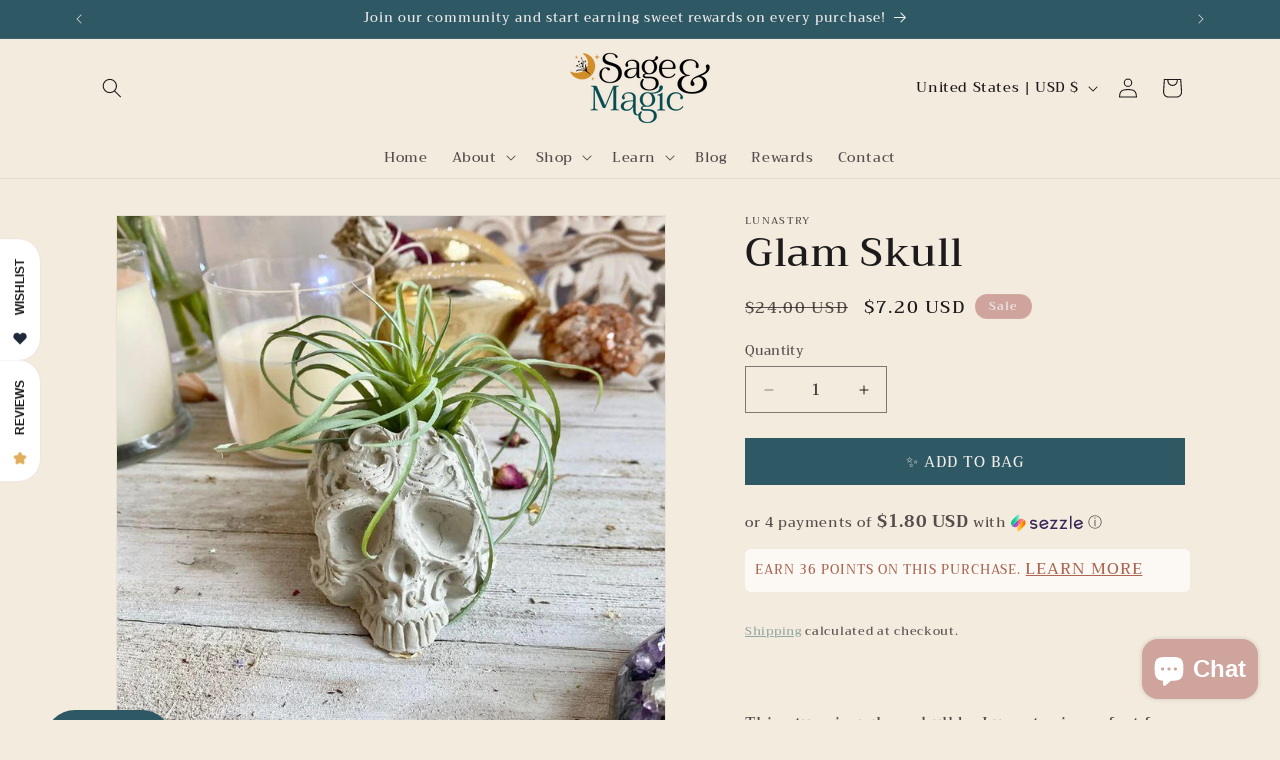

--- FILE ---
content_type: text/javascript
request_url: https://sageandmagic.com/cdn/shop/t/17/assets/localization-form.js?v=144176611646395275351759415019
body_size: 542
content:
customElements.get("localization-form")||customElements.define("localization-form",class extends HTMLElement{constructor(){super(),this.mql=window.matchMedia("(min-width: 750px)"),this.header=document.querySelector(".header-wrapper"),this.elements={input:this.querySelector('input[name="locale_code"], input[name="country_code"]'),button:this.querySelector("button.localization-form__select"),panel:this.querySelector(".disclosure__list-wrapper"),search:this.querySelector('input[name="country_filter"]'),closeButton:this.querySelector(".country-selector__close-button"),resetButton:this.querySelector(".country-filter__reset-button"),searchIcon:this.querySelector(".country-filter__search-icon"),liveRegion:this.querySelector("#sr-country-search-results")},this.addEventListener("keyup",this.onContainerKeyUp.bind(this)),this.addEventListener("keydown",this.onContainerKeyDown.bind(this)),this.addEventListener("focusout",this.closeSelector.bind(this)),this.elements.button.addEventListener("click",this.openSelector.bind(this)),this.elements.search&&(this.elements.search.addEventListener("keyup",this.filterCountries.bind(this)),this.elements.search.addEventListener("focus",this.onSearchFocus.bind(this)),this.elements.search.addEventListener("blur",this.onSearchBlur.bind(this)),this.elements.search.addEventListener("keydown",this.onSearchKeyDown.bind(this))),this.elements.closeButton&&this.elements.closeButton.addEventListener("click",this.hidePanel.bind(this)),this.elements.resetButton&&(this.elements.resetButton.addEventListener("click",this.resetFilter.bind(this)),this.elements.resetButton.addEventListener("mousedown",event=>event.preventDefault())),this.querySelectorAll("a").forEach(item=>item.addEventListener("click",this.onItemClick.bind(this)))}hidePanel(){this.elements.button.setAttribute("aria-expanded","false"),this.elements.panel.setAttribute("hidden",!0),this.elements.search&&(this.elements.search.value="",this.filterCountries(),this.elements.search.setAttribute("aria-activedescendant","")),document.body.classList.remove("overflow-hidden-mobile"),document.querySelector(".menu-drawer").classList.remove("country-selector-open"),this.header.preventHide=!1}onContainerKeyDown(event){const focusableItems=Array.from(this.querySelectorAll("a")).filter(item=>!item.parentElement.classList.contains("hidden"));let focusedItemIndex=focusableItems.findIndex(item=>item===document.activeElement),itemToFocus;switch(event.code.toUpperCase()){case"ARROWUP":event.preventDefault(),itemToFocus=focusedItemIndex>0?focusableItems[focusedItemIndex-1]:focusableItems[focusableItems.length-1],itemToFocus.focus();break;case"ARROWDOWN":event.preventDefault(),itemToFocus=focusedItemIndex<focusableItems.length-1?focusableItems[focusedItemIndex+1]:focusableItems[0],itemToFocus.focus();break}this.elements.search&&setTimeout(()=>{focusedItemIndex=focusableItems.findIndex(item=>item===document.activeElement),focusedItemIndex>-1?this.elements.search.setAttribute("aria-activedescendant",focusableItems[focusedItemIndex].id):this.elements.search.setAttribute("aria-activedescendant","")})}onContainerKeyUp(event){switch(event.preventDefault(),event.code.toUpperCase()){case"ESCAPE":if(this.elements.button.getAttribute("aria-expanded")=="false")return;this.hidePanel(),event.stopPropagation(),this.elements.button.focus();break;case"SPACE":if(this.elements.button.getAttribute("aria-expanded")=="true")return;this.openSelector();break}}onItemClick(event){event.preventDefault();const form=this.querySelector("form");this.elements.input.value=event.currentTarget.dataset.value,form&&form.submit()}openSelector(){this.elements.button.focus(),this.elements.panel.toggleAttribute("hidden"),this.elements.button.setAttribute("aria-expanded",(this.elements.button.getAttribute("aria-expanded")==="false").toString()),document.body.classList.contains("overflow-hidden-tablet")||document.body.classList.add("overflow-hidden-mobile"),this.elements.search&&this.mql.matches&&this.elements.search.focus(),this.hasAttribute("data-prevent-hide")&&(this.header.preventHide=!0),document.querySelector(".menu-drawer").classList.add("country-selector-open")}closeSelector(event){(event.target.classList.contains("country-selector__overlay")||!this.contains(event.target)||!this.contains(event.relatedTarget))&&this.hidePanel()}normalizeString(str){return str.normalize("NFD").replace(/\p{Diacritic}/gu,"").toLowerCase()}filterCountries(){const searchValue=this.normalizeString(this.elements.search.value),popularCountries=this.querySelector(".popular-countries"),allCountries=this.querySelectorAll("a");let visibleCountries=allCountries.length;this.elements.resetButton.classList.toggle("hidden",!searchValue),popularCountries&&popularCountries.classList.toggle("hidden",searchValue),allCountries.forEach(item=>{this.normalizeString(item.querySelector(".country").textContent).indexOf(searchValue)>-1?(item.parentElement.classList.remove("hidden"),visibleCountries++):(item.parentElement.classList.add("hidden"),visibleCountries--)}),this.elements.liveRegion&&(this.elements.liveRegion.innerHTML=window.accessibilityStrings.countrySelectorSearchCount.replace("[count]",visibleCountries)),this.querySelector(".country-selector").scrollTop=0,this.querySelector(".country-selector__list").scrollTop=0}resetFilter(event){event.stopPropagation(),this.elements.search.value="",this.filterCountries(),this.elements.search.focus()}onSearchFocus(){this.elements.searchIcon.classList.add("country-filter__search-icon--hidden")}onSearchBlur(){this.elements.search.value||this.elements.searchIcon.classList.remove("country-filter__search-icon--hidden")}onSearchKeyDown(event){event.code.toUpperCase()==="ENTER"&&event.preventDefault()}});
//# sourceMappingURL=/cdn/shop/t/17/assets/localization-form.js.map?v=144176611646395275351759415019


--- FILE ---
content_type: text/javascript
request_url: https://static.growave.io/growave-build/8573.1c134455.js
body_size: 4583
content:
"use strict";(gwWebpackGlobal.webpackChunkstorefront_spa=gwWebpackGlobal.webpackChunkstorefront_spa||[]).push([[8573],{73e3:(e,l,t)=>{t.d(l,{A:()=>h});var n=t(98088),a=t(5662),o=t(32485),s=t.n(o);function r(e){(0,n.kZQ)(e,"svelte-17n02kq",".gw-form-checkbox.svelte-17n02kq{display:flex;align-items:center;padding:0.5em 1em;border:1px solid #d0d5dd;border-radius:0.5em;cursor:pointer;background-color:#fff;transition:background-color 0.1s ease, box-shadow 0.1s ease}.gw-form-checkbox--checked.svelte-17n02kq{background-color:#e4e7ec;color:#1a1b1d;border:1px solid #d0d5dd}.gw-form-checkbox.svelte-17n02kq:focus-within{outline:1px solid #d0d5dd}.gw-form-checkbox.svelte-17n02kq:hover{background:rgba(242, 244, 247, 0.7)}.gw-form-checkbox__input.svelte-17n02kq{position:absolute;width:1px;height:1px;overflow:hidden;clip:rect(0 0 0 0)}.gw-form-checkbox__text.svelte-17n02kq{font-size:0.75em}")}function i(e){let l,t,a,o,r,i,c,d;return{c(){l=(0,n.ND4)("label"),t=(0,n.ND4)("input"),a=(0,n.xem)(),o=(0,n.ND4)("span"),r=(0,n.Qq7)(e[0]),(0,n.CFu)(t,"type","checkbox"),(0,n.CFu)(t,"aria-checked","false"),(0,n.CFu)(t,"class","gw-form-checkbox__input svelte-17n02kq"),(0,n.CFu)(t,"aria-label",e[1]),t.checked=e[2],(0,n.CFu)(o,"class","gw-form-checkbox__text svelte-17n02kq"),(0,n.CFu)(l,"class",i=(0,n.oEI)(s()("gw-form-checkbox",{"gw-form-checkbox--checked":e[2]}))+" svelte-17n02kq")},m(s,i){(0,n.Yry)(s,l,i),(0,n.BCw)(l,t),(0,n.BCw)(l,a),(0,n.BCw)(l,o),(0,n.BCw)(o,r),c||(d=(0,n.KTR)(t,"change",e[3]),c=!0)},p(e,[a]){2&a&&(0,n.CFu)(t,"aria-label",e[1]),4&a&&(t.checked=e[2]),1&a&&(0,n.iQh)(r,e[0]),4&a&&i!==(i=(0,n.oEI)(s()("gw-form-checkbox",{"gw-form-checkbox--checked":e[2]}))+" svelte-17n02kq")&&(0,n.CFu)(l,"class",i)},i:n.lQ1,o:n.lQ1,d(e){e&&(0,n.YoD)(l),c=!1,d()}}}function c(e,l,t){let{text:a}=l,{ariaLabel:o}=l,{checked:s}=l;return e.$$set=e=>{"text"in e&&t(0,a=e.text),"ariaLabel"in e&&t(1,o=e.ariaLabel),"checked"in e&&t(2,s=e.checked)},[a,o,s,function(l){n.Tq.call(this,e,l)}]}class d extends n.r7T{constructor(e){super(),(0,n.TsN)(this,e,c,i,n.jXN,{text:0,ariaLabel:1,checked:2},r)}}const u=d;function g(e){(0,n.kZQ)(e,"svelte-1p7ct3y",".gw-form-checkbox-group.svelte-1p7ct3y{display:flex;flex-wrap:wrap;gap:0.5em;padding-left:1px}")}function w(e,l,t){const n=e.slice();return n[5]=l[t],n}function m(e,l){let t,a,o;return a=new u({props:{ariaLabel:l[5].label,text:l[5].label,checked:l[1](l[5].value)}}),a.$on("change",(function(){(0,n.Qk1)(l[2](l[5]))&&l[2](l[5]).apply(this,arguments)})),{key:e,first:null,c(){t=(0,n.Iex)(),(0,n.N0i)(a.$$.fragment),this.first=t},m(e,l){(0,n.Yry)(e,t,l),(0,n.wSR)(a,e,l),o=!0},p(e,t){l=e;const n={};1&t&&(n.ariaLabel=l[5].label),1&t&&(n.text=l[5].label),3&t&&(n.checked=l[1](l[5].value)),a.$set(n)},i(e){o||((0,n.c7F)(a.$$.fragment,e),o=!0)},o(e){(0,n.Tn8)(a.$$.fragment,e),o=!1},d(e){e&&(0,n.YoD)(t),(0,n.Hbl)(a,e)}}}function v(e){let l,t,a=[],o=new Map,s=e[0];const r=e=>e[5].value;for(let l=0;l<s.length;l+=1){let t=w(e,s,l),n=r(t);o.set(n,a[l]=m(n,t))}return{c(){l=(0,n.ND4)("fieldset");for(let e=0;e<a.length;e+=1)a[e].c();(0,n.CFu)(l,"class","gw-form-checkbox-group gw-default-reset svelte-1p7ct3y")},m(e,o){(0,n.Yry)(e,l,o);for(let e=0;e<a.length;e+=1)a[e]&&a[e].m(l,null);t=!0},p(e,[t]){7&t&&(s=e[0],(0,n.V44)(),a=(0,n.l7s)(a,t,r,1,e,s,o,l,n.XP4,m,null,w),(0,n.GYV)())},i(e){if(!t){for(let e=0;e<s.length;e+=1)(0,n.c7F)(a[e]);t=!0}},o(e){for(let e=0;e<a.length;e+=1)(0,n.Tn8)(a[e]);t=!1},d(e){e&&(0,n.YoD)(l);for(let e=0;e<a.length;e+=1)a[e].d()}}}function f(e,l,t){let n,{options:o}=l,{value:s}=l;const r=(0,a.ur)();return e.$$set=e=>{"options"in e&&t(0,o=e.options),"value"in e&&t(3,s=e.value)},e.$$.update=()=>{8&e.$$.dirty&&t(1,n=e=>s?.includes(e))},[o,n,e=>l=>{const t=s.slice();if(t.includes(e.value)){const n=t.indexOf(e.value);if(n>-1)return t.splice(n,1),r("change",{value:t,event:l})}t.push(e.value),r("change",{value:t,event:l})},s]}class p extends n.r7T{constructor(e){super(),(0,n.TsN)(this,e,f,v,n.jXN,{options:0,value:3},g)}}const h=p},39735:(e,l,t)=>{t.d(l,{A:()=>w});var n=t(98088),a=t(32485),o=t.n(a),s=t(5662);function r(e){(0,n.kZQ)(e,"svelte-13iwf30",".gw-choose-size-field.svelte-13iwf30{display:flex;flex-wrap:wrap;-moz-column-gap:0.5em;column-gap:0.5em;row-gap:0.625em;padding-left:1px}.gw-choose-size-field__label.svelte-13iwf30{display:flex;align-items:center;padding:0.5em 1em;border:1px solid #e5e5ec;border-radius:0.5em;cursor:pointer;background-color:#fff;transition:background-color 0.1s ease, box-shadow 0.1s ease}.gw-choose-size-field__label--checked.svelte-13iwf30{background-color:#e4e7ec;border:1px solid #d0d5dd}.gw-choose-size-field__label.svelte-13iwf30:focus-within{outline:1px solid #d0d5dd}.gw-choose-size-field__label.svelte-13iwf30:hover{background:rgba(242, 244, 247, 0.7)}.gw-choose-size-field__input.svelte-13iwf30{position:absolute;width:1px;height:1px;overflow:hidden;clip:rect(0 0 0 0)}.gw-choose-size-field__text.svelte-13iwf30{font-size:0.75em;position:relative}")}function i(e,l,t){const n=e.slice();return n[5]=l[t],n}function c(e){let l,t,a,s,r,i,c,d,u,g,w,m=e[5].label+"";return{c(){l=(0,n.ND4)("label"),t=(0,n.ND4)("input"),r=(0,n.xem)(),i=(0,n.ND4)("span"),c=(0,n.Qq7)(m),d=(0,n.xem)(),(0,n.CFu)(t,"name",e[2]),(0,n.CFu)(t,"type","checkbox"),t.value=a=e[5].value,t.checked=s=e[1]===e[5].value,(0,n.CFu)(t,"class","gw-choose-size-field__input svelte-13iwf30"),(0,n.CFu)(i,"class","gw-choose-size-field__text svelte-13iwf30"),(0,n.CFu)(l,"class",u=(0,n.oEI)(o()("gw-choose-size-field__label",{"gw-choose-size-field__label--checked":e[1]===e[5].value}))+" svelte-13iwf30")},m(a,o){(0,n.Yry)(a,l,o),(0,n.BCw)(l,t),(0,n.BCw)(l,r),(0,n.BCw)(l,i),(0,n.BCw)(i,c),(0,n.BCw)(l,d),g||(w=(0,n.KTR)(t,"change",(function(){(0,n.Qk1)(e[3])&&e[3].apply(this,arguments)})),g=!0)},p(r,i){e=r,4&i&&(0,n.CFu)(t,"name",e[2]),1&i&&a!==(a=e[5].value)&&(t.value=a),3&i&&s!==(s=e[1]===e[5].value)&&(t.checked=s),1&i&&m!==(m=e[5].label+"")&&(0,n.iQh)(c,m),3&i&&u!==(u=(0,n.oEI)(o()("gw-choose-size-field__label",{"gw-choose-size-field__label--checked":e[1]===e[5].value}))+" svelte-13iwf30")&&(0,n.CFu)(l,"class",u)},d(e){e&&(0,n.YoD)(l),g=!1,w()}}}function d(e){let l,t,a=e[0],o=[];for(let l=0;l<a.length;l+=1)o[l]=c(i(e,a,l));return{c(){l=(0,n.ND4)("fieldset"),t=(0,n.ND4)("div");for(let e=0;e<o.length;e+=1)o[e].c();(0,n.CFu)(t,"class","gw-choose-size-field svelte-13iwf30"),(0,n.CFu)(t,"role","radiogroup"),(0,n.CFu)(l,"class","gw-default-reset")},m(e,a){(0,n.Yry)(e,l,a),(0,n.BCw)(l,t);for(let e=0;e<o.length;e+=1)o[e]&&o[e].m(t,null)},p(e,[l]){if(15&l){let n;for(a=e[0],n=0;n<a.length;n+=1){const s=i(e,a,n);o[n]?o[n].p(s,l):(o[n]=c(s),o[n].c(),o[n].m(t,null))}for(;n<o.length;n+=1)o[n].d(1);o.length=a.length}},i:n.lQ1,o:n.lQ1,d(e){e&&(0,n.YoD)(l),(0,n.ppq)(o,e)}}}function u(e,l,t){let n,{options:a}=l,{value:o}=l,{name:r}=l;const i=(0,s.ur)();return e.$$set=e=>{"options"in e&&t(0,a=e.options),"value"in e&&t(1,o=e.value),"name"in e&&t(2,r=e.name)},e.$$.update=()=>{2&e.$$.dirty&&t(3,n=e=>{if(e.target instanceof HTMLInputElement){const l=e.target.value;i("change",{value:l===o?"":l,event:e})}})},[a,o,r,n]}class g extends n.r7T{constructor(e){super(),(0,n.TsN)(this,e,u,d,n.jXN,{options:0,value:1,name:2},r)}}const w=g},89841:(e,l,t)=>{t.d(l,{A:()=>m});var n=t(98088),a=t(32485),o=t.n(a),s=t(5662);function r(e){(0,n.kZQ)(e,"svelte-166w8lk",'.gw-range.svelte-166w8lk.svelte-166w8lk{width:-moz-fit-content;width:fit-content;max-width:314px;display:flex;flex-direction:column}.gw-range__item.svelte-166w8lk.svelte-166w8lk{position:relative;font-size:var(--gw-rv-btn-text-sm, 12px);min-width:47px;height:25px;display:flex;align-items:center;justify-content:center;white-space:nowrap;overflow:hidden;text-overflow:ellipsis;padding:0.5em;border-radius:0.5em;border:1px solid #e5e5ec;background:#fff;color:#1a1b1d;transition:background-color 0.1s ease, box-shadow 0.1s ease;cursor:pointer}.gw-range__item.svelte-166w8lk input[type="checkbox"].svelte-166w8lk{position:absolute;width:1px;height:1px;overflow:hidden;clip:rect(0 0 0 0)}.gw-range__item.svelte-166w8lk.svelte-166w8lk:hover{background:rgba(242, 244, 247, 0.7)}.gw-range__item.svelte-166w8lk.svelte-166w8lk:hover::after{content:attr(title);position:absolute;bottom:100%;left:50%;transform:translateX(-50%);white-space:nowrap;padding:0.5em;border-radius:0.5em;background-color:rgba(0, 0, 0, 0.8);color:#fff;font-size:0.8em;z-index:1}.gw-range__item.svelte-166w8lk.svelte-166w8lk:focus-within{outline:1px solid #d0d5dd}@media all and (max-width: 400px){.gw-range__item.svelte-166w8lk.svelte-166w8lk{min-width:38px\n        }}.gw-range__item-active.svelte-166w8lk.svelte-166w8lk{background-color:#e4e7ec;border:1px solid #d0d5dd}.gw-range__item-active.svelte-166w8lk.svelte-166w8lk::before{content:none;background-color:#1a1b1d}.gw-range__range.svelte-166w8lk.svelte-166w8lk{display:flex;align-items:center}.gw-range__range.svelte-166w8lk>label.svelte-166w8lk{width:49.5px;border-radius:0.5em}.gw-range__range.svelte-166w8lk>label.svelte-166w8lk:not(:first-child){border-top-left-radius:0;border-bottom-left-radius:0;border-left:0}.gw-range__range.svelte-166w8lk>label.svelte-166w8lk:not(:last-child){border-top-right-radius:0;border-bottom-right-radius:0}@media all and (max-width: 400px){.gw-range__range.svelte-166w8lk>label.svelte-166w8lk{width:40px\n            }}.gw-range__centeredRange.svelte-166w8lk.svelte-166w8lk{display:flex;align-items:center;gap:0.125em}.gw-range__centeredRange.svelte-166w8lk>label.svelte-166w8lk{border-radius:0.5em}.gw-range__centeredRange.svelte-166w8lk>label.svelte-166w8lk:not(:first-child){border-top-left-radius:0.25em;border-bottom-left-radius:0.25em}.gw-range__centeredRange.svelte-166w8lk>label.svelte-166w8lk:not(:last-child){border-top-right-radius:0.25em;border-bottom-right-radius:0.25em}.gw-range__centeredRange.svelte-166w8lk>label.svelte-166w8lk:nth-child(3)::before{content:"";background-color:#d0d5dd}.gw-range__centeredRange.svelte-166w8lk>label:nth-child(3).gw-range__item-active.svelte-166w8lk::before{background-color:#1a1b1d}.gw-range__centeredRange.svelte-166w8lk>label.svelte-166w8lk::before{position:absolute;left:50%;top:50%;transform:translate(-50%, -50%);width:10px;height:10px;border-radius:50%}.gw-range__centeredRange.svelte-166w8lk>label.svelte-166w8lk:hover::before{content:"";background-color:#d0d5dd}.gw-range__centeredRange.svelte-166w8lk>.gw-range__item-active.svelte-166w8lk::before{content:""}.gw-range__wrapper.svelte-166w8lk.svelte-166w8lk{width:-moz-fit-content;width:fit-content;display:flex;flex-direction:column}.gw-range__scales.svelte-166w8lk.svelte-166w8lk{display:flex;justify-content:space-between}.gw-range__scale.svelte-166w8lk.svelte-166w8lk{flex-basis:33.3%;font-size:0.875em;font-style:normal;line-height:26px}.gw-range__scale.svelte-166w8lk.svelte-166w8lk:first-of-type{text-align:left;font-weight:400}.gw-range__scale.svelte-166w8lk.svelte-166w8lk:nth-of-type(2){text-align:center;font-weight:600}.gw-range__scale.svelte-166w8lk.svelte-166w8lk:last-of-type{text-align:right;font-weight:400}')}function i(e,l,t){const n=e.slice();return n[9]=l[t],n}function c(e){let l,t,a,s,r,i,c,d,u,g,w,m=(e[6]?e[9]:"")+"";return{c(){l=(0,n.ND4)("label"),t=(0,n.ND4)("input"),r=(0,n.xem)(),i=(0,n.ND4)("span"),c=(0,n.Qq7)(m),d=(0,n.xem)(),(0,n.CFu)(t,"name",e[1]),(0,n.CFu)(t,"type","checkbox"),t.value=a=e[9],t.checked=s=e[2]===e[9],(0,n.CFu)(t,"class","svelte-166w8lk"),(0,n.CFu)(l,"class",u=(0,n.oEI)(o()("gw-range__item",e[2]===e[9]&&"gw-range__item-active"))+" svelte-166w8lk")},m(a,o){(0,n.Yry)(a,l,o),(0,n.BCw)(l,t),(0,n.BCw)(l,r),(0,n.BCw)(l,i),(0,n.BCw)(i,c),(0,n.BCw)(l,d),g||(w=(0,n.KTR)(t,"change",e[7]),g=!0)},p(e,r){2&r&&(0,n.CFu)(t,"name",e[1]),1&r&&a!==(a=e[9])&&(t.value=a),5&r&&s!==(s=e[2]===e[9])&&(t.checked=s),65&r&&m!==(m=(e[6]?e[9]:"")+"")&&(0,n.iQh)(c,m),5&r&&u!==(u=(0,n.oEI)(o()("gw-range__item",e[2]===e[9]&&"gw-range__item-active"))+" svelte-166w8lk")&&(0,n.CFu)(l,"class",u)},d(e){e&&(0,n.YoD)(l),g=!1,w()}}}function d(e){let l,t;return{c(){l=(0,n.ND4)("span"),t=(0,n.Qq7)(e[4]),(0,n.CFu)(l,"class","gw-range__scale svelte-166w8lk")},m(e,a){(0,n.Yry)(e,l,a),(0,n.BCw)(l,t)},p(e,l){16&l&&(0,n.iQh)(t,e[4])},d(e){e&&(0,n.YoD)(l)}}}function u(e){let l,t,a,o,s,r,u,g,w,m,v,f=e[0],p=[];for(let l=0;l<f.length;l+=1)p[l]=c(i(e,f,l));let h=!e[6]&&""!==e[4]&&d(e);return{c(){l=(0,n.ND4)("div"),t=(0,n.ND4)("div");for(let e=0;e<p.length;e+=1)p[e].c();o=(0,n.xem)(),s=(0,n.ND4)("div"),r=(0,n.ND4)("span"),u=(0,n.Qq7)(e[3]),g=(0,n.xem)(),h&&h.c(),w=(0,n.xem)(),m=(0,n.ND4)("span"),v=(0,n.Qq7)(e[5]),(0,n.CFu)(t,"class",a=(0,n.oEI)("gw-range__"+(e[6]?"range":"centeredRange"))+" svelte-166w8lk"),(0,n.CFu)(r,"class","gw-range__scale svelte-166w8lk"),(0,n.CFu)(m,"class","gw-range__scale svelte-166w8lk"),(0,n.CFu)(s,"class","gw-range__scales svelte-166w8lk"),(0,n.CFu)(l,"class","gw-range svelte-166w8lk")},m(e,a){(0,n.Yry)(e,l,a),(0,n.BCw)(l,t);for(let e=0;e<p.length;e+=1)p[e]&&p[e].m(t,null);(0,n.BCw)(l,o),(0,n.BCw)(l,s),(0,n.BCw)(s,r),(0,n.BCw)(r,u),(0,n.BCw)(s,g),h&&h.m(s,null),(0,n.BCw)(s,w),(0,n.BCw)(s,m),(0,n.BCw)(m,v)},p(e,[l]){if(199&l){let n;for(f=e[0],n=0;n<f.length;n+=1){const a=i(e,f,n);p[n]?p[n].p(a,l):(p[n]=c(a),p[n].c(),p[n].m(t,null))}for(;n<p.length;n+=1)p[n].d(1);p.length=f.length}64&l&&a!==(a=(0,n.oEI)("gw-range__"+(e[6]?"range":"centeredRange"))+" svelte-166w8lk")&&(0,n.CFu)(t,"class",a),8&l&&(0,n.iQh)(u,e[3]),e[6]||""===e[4]?h&&(h.d(1),h=null):h?h.p(e,l):(h=d(e),h.c(),h.m(s,w)),32&l&&(0,n.iQh)(v,e[5])},i:n.lQ1,o:n.lQ1,d(e){e&&(0,n.YoD)(l),(0,n.ppq)(p,e),h&&h.d()}}}function g(e,l,t){let{items:n}=l,{name:a=""}=l,{value:o}=l,{minLabel:r}=l,{midLabel:i=""}=l,{maxLabel:c}=l,{isRange:d=!1}=l;const u=(0,s.ur)();return e.$$set=e=>{"items"in e&&t(0,n=e.items),"name"in e&&t(1,a=e.name),"value"in e&&t(2,o=e.value),"minLabel"in e&&t(3,r=e.minLabel),"midLabel"in e&&t(4,i=e.midLabel),"maxLabel"in e&&t(5,c=e.maxLabel),"isRange"in e&&t(6,d=e.isRange)},[n,a,o,r,i,c,d,e=>{if(e.target instanceof HTMLInputElement){const l=o===+e.target.value?null:+e.target.value;u("change",{value:l})}}]}class w extends n.r7T{constructor(e){super(),(0,n.TsN)(this,e,g,u,n.jXN,{items:0,name:1,value:2,minLabel:3,midLabel:4,maxLabel:5,isRange:6},r)}}const m=w},69737:(e,l,t)=>{t.d(l,{A:()=>w});var n=t(98088),a=t(5662),o=t(98442);function s(e){(0,n.kZQ)(e,"svelte-1kuwzuz",".gw-select-date.svelte-1kuwzuz{display:flex;align-items:center;gap:1rem}")}function r(e){let l,t;return l=new o.A({props:{placeholderText:"Select day",items:e[1],value:null===e[4].day?"":e[4].day,inputAttributes:{name:"select-day"}}}),l.$on("change",e[6]),{c(){(0,n.N0i)(l.$$.fragment)},m(e,a){(0,n.wSR)(l,e,a),t=!0},p(e,t){const n={};2&t&&(n.items=e[1]),16&t&&(n.value=null===e[4].day?"":e[4].day),l.$set(n)},i(e){t||((0,n.c7F)(l.$$.fragment,e),t=!0)},o(e){(0,n.Tn8)(l.$$.fragment,e),t=!1},d(e){(0,n.Hbl)(l,e)}}}function i(e){let l,t;return l=new o.A({props:{placeholderText:"Select month",items:e[2],value:null===e[4].month?"":e[4].month,inputAttributes:{name:"select-month"}}}),l.$on("change",e[7]),{c(){(0,n.N0i)(l.$$.fragment)},m(e,a){(0,n.wSR)(l,e,a),t=!0},p(e,t){const n={};4&t&&(n.items=e[2]),16&t&&(n.value=null===e[4].month?"":e[4].month),l.$set(n)},i(e){t||((0,n.c7F)(l.$$.fragment,e),t=!0)},o(e){(0,n.Tn8)(l.$$.fragment,e),t=!1},d(e){(0,n.Hbl)(l,e)}}}function c(e){let l,t;return l=new o.A({props:{placeholderText:"Select year",items:e[3],value:null===e[4].year?"":e[4].year,inputAttributes:{name:"select-year"}}}),l.$on("change",e[8]),{c(){(0,n.N0i)(l.$$.fragment)},m(e,a){(0,n.wSR)(l,e,a),t=!0},p(e,t){const n={};8&t&&(n.items=e[3]),16&t&&(n.value=null===e[4].year?"":e[4].year),l.$set(n)},i(e){t||((0,n.c7F)(l.$$.fragment,e),t=!0)},o(e){(0,n.Tn8)(l.$$.fragment,e),t=!1},d(e){(0,n.Hbl)(l,e)}}}function d(e){let l,t,a,o,s=e[0].includes("day"),d=e[0].includes("month"),u=e[0].includes("year"),g=s&&r(e),w=d&&i(e),m=u&&c(e);return{c(){l=(0,n.ND4)("div"),g&&g.c(),t=(0,n.xem)(),w&&w.c(),a=(0,n.xem)(),m&&m.c(),(0,n.CFu)(l,"class","gw-select-date svelte-1kuwzuz")},m(e,s){(0,n.Yry)(e,l,s),g&&g.m(l,null),(0,n.BCw)(l,t),w&&w.m(l,null),(0,n.BCw)(l,a),m&&m.m(l,null),o=!0},p(e,[o]){1&o&&(s=e[0].includes("day")),s?g?(g.p(e,o),1&o&&(0,n.c7F)(g,1)):(g=r(e),g.c(),(0,n.c7F)(g,1),g.m(l,t)):g&&((0,n.V44)(),(0,n.Tn8)(g,1,1,(()=>{g=null})),(0,n.GYV)()),1&o&&(d=e[0].includes("month")),d?w?(w.p(e,o),1&o&&(0,n.c7F)(w,1)):(w=i(e),w.c(),(0,n.c7F)(w,1),w.m(l,a)):w&&((0,n.V44)(),(0,n.Tn8)(w,1,1,(()=>{w=null})),(0,n.GYV)()),1&o&&(u=e[0].includes("year")),u?m?(m.p(e,o),1&o&&(0,n.c7F)(m,1)):(m=c(e),m.c(),(0,n.c7F)(m,1),m.m(l,null)):m&&((0,n.V44)(),(0,n.Tn8)(m,1,1,(()=>{m=null})),(0,n.GYV)())},i(e){o||((0,n.c7F)(g),(0,n.c7F)(w),(0,n.c7F)(m),o=!0)},o(e){(0,n.Tn8)(g),(0,n.Tn8)(w),(0,n.Tn8)(m),o=!1},d(e){e&&(0,n.YoD)(l),g&&g.d(),w&&w.d(),m&&m.d()}}}function u(e,l,t){let{component:n}=l,{dayItems:o}=l,{monthItems:s}=l,{yearItems:r}=l,{value:i={day:null,month:null,year:null}}=l;const c=(0,a.ur)(),d=(e,l)=>{const t={...i,[e]:l};c("change",{value:t})};return e.$$set=e=>{"component"in e&&t(0,n=e.component),"dayItems"in e&&t(1,o=e.dayItems),"monthItems"in e&&t(2,s=e.monthItems),"yearItems"in e&&t(3,r=e.yearItems),"value"in e&&t(4,i=e.value)},[n,o,s,r,i,d,e=>d("day",+e.detail.value),e=>d("month",+e.detail.value),e=>d("year",+e.detail.value)]}class g extends n.r7T{constructor(e){super(),(0,n.TsN)(this,e,u,d,n.jXN,{component:0,dayItems:1,monthItems:2,yearItems:3,value:4},s)}}const w=g},43971:(e,l,t)=>{t.d(l,{g:()=>n});const n=[{label:"January",value:1},{label:"February",value:2},{label:"March",value:3},{label:"April",value:4},{label:"May",value:5},{label:"June",value:6},{label:"July",value:7},{label:"August",value:8},{label:"September",value:9},{label:"October",value:10},{label:"November",value:11},{label:"December",value:12}]},90564:(e,l,t)=>{t.d(l,{H1:()=>s,SI:()=>o,ny:()=>a,oY:()=>n});const n=Symbol("urlsBuilderContextToken"),a=Symbol("gw18nContextToken"),o=Symbol("customerInfoProviderContextToken"),s=Symbol("localizationInfoProviderContextToken")}}]);
//# sourceMappingURL=8573.1c134455.js.map